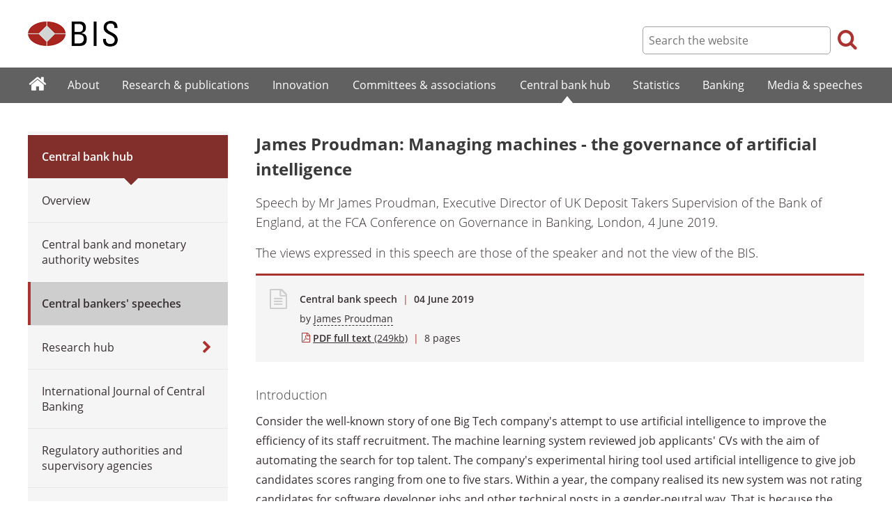

--- FILE ---
content_type: text/html; charset=UTF-8
request_url: https://www.bis.org/review/r190604h.htm
body_size: 4559
content:
<!DOCTYPE html>
<html class='no-js' lang='en' xml:lang='en' xmlns='http://www.w3.org/1999/xhtml'>
<head>
<meta content='IE=edge' http-equiv='X-UA-Compatible'>
<meta content='width=device-width, initial-scale=1.0' name='viewport'>
<meta content='text/html; charset=utf-8' http-equiv='Content-Type'>
<meta content='James Proudman: Managing machines - the governance of artificial intelligence' property='og:title'>
<meta content='Speech by Mr James Proudman, Executive Director of UK Deposit Takers Supervision of the Bank of England, at the FCA Conference on Governance in Banking, London, 4 June 2019.' property='og:description'>
<meta content='https://www.bis.org/review/r190604h.htm' property='og:url'>
<link href='https://www.bis.org/review/r190604h.htm' rel='canonical'>
<meta content='https://www.bis.org/img/bislogo_og.jpg' property='og:image'>
<meta content='summary_large_image' name='twitter:card'>
<meta content='@bis_org' name='twitter:site'>
<meta content='' name='keywords'>
<meta content='Speech by Mr James Proudman, Executive Director of UK Deposit Takers Supervision of the Bank of England, at the FCA Conference on Governance in Banking, London, 4 June 2019.' name='description'>
<meta content='Tue, 04 Jun 2019 01:58:00 +0000' http-equiv='Last-Modified'>
<title>James Proudman: Managing machines - the governance of artificial intelligence</title>
<link rel="icon" type="image/x-icon" href="/favicon-570124710617266452aaee59dc8fe89474345158607e5dd372d3f5389925fe99.ico" />
<link rel="shortcut icon" type="image/x-icon" href="/favicon-570124710617266452aaee59dc8fe89474345158607e5dd372d3f5389925fe99.ico" />
<link rel="stylesheet" href="/bis_original/bis/bis-262d81e317cbfa091209278241285c98d68fd0108063707e26ed5056b5a8a9c7.css" />
<link rel="stylesheet" href="/bis_original/shared/print-5dd6ea242dd39ae99601c816cf6ba8e800e519f71ffa3f5a06a8ef0ddf95f597.css" media="print" />
<link rel="stylesheet" href="/bis_original/datepicker-2b8b830d9c7f6d44e13429eb6f9765b328252be7861d72d47fff747eed394520.css" />
<link rel="stylesheet" href="/bis_original/select2-9f92f610bb1b5969b636a4d9c11476007c07643dfa60decc107ec99c81529f51.css" />
<link rel="stylesheet" href="/application-7aad27a6997b61c1490ab5b33b9a9a23d7ae915d79bd20c9b87fb5f87797e242.css" />
<script src="/js/jquery3.js"></script>
<script src="/application-f7b990a121f2fc4ca1a797046ff8f2c3b157eb2bde2fb4263fbf60fdbfde7647.js"></script>
<script src="/js/modernizr.custom.js"></script>
<script src="/bis_original/bis/standard-pretty-4cdc8e5d8567b62371db0d5853b6fd2d2363f1126e880919f0d2fa3ff8b0acdb.js"></script>

<meta content='James Proudman: Managing machines - the governance of artificial intelligence' name='citation_title'>
<meta content='James Proudman' name='citation_author'>
<meta content='2019-06-04' name='citation_publication_date'>
<meta content='2019-06-04' name='DC.date'>
</head>
<body>
<div class='dt tagwidth' id='body'>
<div id='bispage'>
<noscript>
<div class='_pagemsgdiv display-nojs noprint'>
<div class='pagemsg'>
This website requires javascript for proper use
</div>
</div>
</noscript>
<div class='_pagemsgdiv noprint' id='codemsg'>
<div style='display: table;'>
<div class='pagemsg' id='pagemsg'></div>
<input alt='close' id='pagemsgx' src='/img/icons/closeX.png' type='image'>
</div>
</div>
<div id='pagecontent'>
<div id='_review_r190604h_pdf'>
<div id='page-header'>
<div class='fullwidth-outer' id='pagehdr1'>
<div class='fullwidth-inner'>
<div id='pagehdr1table'>
<div id='hdr_logo'>
<a href="/"><img alt="The Bank for International Settlements" src="/img/bis-logo-short.gif" />
</a></div>
<div style='display:table-cell; width:100%;'></div>
<div class='noprint' id='hdr_tools'>
<div class='hdrtools_class' id='hdr_tool_search'>
<div class='hdr_searchicon icon icon-search' id='hdr_tool_searchicon'></div>
<div id='hdr_tool_searchiconX'>
<div class='spinner2 diagonal part-1'></div>
<div class='spinner2 diagonal part-2'></div>
</div>
</div>
<div class='hdrtools_class' id='hdr_tool_hamburger'>
<div class='noprint' id='hdr_tool_hamburgericon'>
<div class='menuhamburger spinner-master2' id='mobilemenu_hamburger'>
<div id='spinner'>
<div class='spinner2 diagonal part-1'></div>
<div class='spinner2 horizontal'></div>
<div class='spinner2 diagonal part-2'></div>
</div>
</div>
</div>
</div>
</div>
<div class='noprint' id='hdr_search'>
<form accept-charset='UTF-8' action='/search/index.htm' class='hdr_searchform' method='get'>
<div class='hdr_searchboxdiv'>
<fieldset class='hdr_searchbox'>
<input class='hdr_searchfield' id='sp_q' maxlength='80' name='globalset_q' placeholder='Search the website' type='text'>
</fieldset>
</div>
<div class='hdr_searchbuttondiv'>
<button class='hdr_searchbutton' type='submit'>
<span class='hdr_searchicon icon icon-search'></span>
</button>
</div>
</form>
</div>
</div>

</div>
</div>
<div class='fullwidth-outer' id='pagehdr2'>
<div class='fullwidth-inner'>
<div class='noprint' id='hdr_mobilesearch'>
<form accept-charset='UTF-8' action='/search/index.htm' class='hdr_searchform' method='get'>
<div class='hdr_searchboxdiv'>
<fieldset class='hdr_searchbox'>
<input class='hdr_searchfield' maxlength='80' name='globalset_q' placeholder='Search the website' type='text'>
</fieldset>
</div>
<div class='hdr_searchbuttondiv'>
<button class='hdr_searchbutton' type='submit'>
<span class='hdr_searchicon icon icon-search'></span>
</button>
</div>
</form>
</div>

</div>
</div>
</div>

<div class='noprint' id='accessibilityLinks'>
<a accesskey='0' href='#accessibilityLinks' title='access keys list'></a>
<a accesskey='1' href='#center' title='skip navigation'></a>
<a accesskey='2' href='#sp_q' title='quick search'></a>
<a accesskey='3' href='#main_menu' title='main menu'></a>
<a accesskey='4' href='#local_menu' title='local menu'></a>
<a accesskey='5' href='/sitemap/' title='sitemap'></a>
</div>
<div data-react-class="MainMenu" data-react-props="{&quot;document&quot;:{&quot;id&quot;:26766,&quot;id_cms&quot;:102858,&quot;path&quot;:&quot;/review/r190604h.pdf&quot;,&quot;menu_id&quot;:60,&quot;parent_id&quot;:null,&quot;short_title&quot;:&quot;James Proudman: Managing machines - the governance of artificial intelligence&quot;,&quot;long_title&quot;:&quot;\u003cp\u003eSpeech by Mr James Proudman, Executive Director of UK Deposit Takers Supervision of the Bank of England, at the FCA Conference on Governance in Banking, London, 4 June 2019.\u003c/p\u003e&quot;,&quot;chapter_title&quot;:null,&quot;extra_information&quot;:&quot;\u003cp\u003eSpeech by Mr James Proudman, Executive Director of UK Deposit Takers Supervision of the Bank of England, at the FCA Conference on Governance in Banking, London, 4 June 2019.\u003c/p\u003e&quot;,&quot;description&quot;:&quot;Speech by Mr James Proudman, Executive Director of UK Deposit Takers Supervision of the Bank of England, at the FCA Conference on Governance in Banking, London, 4 June 2019.&quot;,&quot;abstract&quot;:null,&quot;content&quot;:&quot;\u003ch4\u003eIntroduction\u003c/h4\u003e\r\n\u003cp\u003eConsider the well-known story of one Big Tech company&#39;s attempt to use artificial intelligence to improve the efficiency of its staff recruitment. The machine learning system reviewed job applicants&#39; CVs with the aim of automating the search for top talent. The company&#39;s experimental hiring tool used artificial intelligence to give job candidates scores ranging from one to five stars. Within a year, the company realised its new system was not rating candidates for software developer jobs and other technical posts in a gender-neutral way. That is because the computer models were trained to vet applicants by observing patterns in CVs submitted to the company over a 10-year period. Most came from men, a reflection of male dominance across the technology industry. In effect, the company&#39;s system taught itself that male candidates were preferable. It penalised CVs that included the word \&quot;women&#39;s\&quot; as in \&quot;women&#39;s chess club captain\&quot;. And it downgraded graduates of two all-women&#39;s colleges.\u003c/p\u003e\r\n\u003cp\u003eThe story is a clear example of how artificial intelligence can produce bad outcomes for all concerned. It also offers a case study for exploring the root causes that lead to bad outcomes - and so in turn offers insights for boards on how to govern the introduction of artificial intelligence. The art of managing technology is an increasingly important strategic issue facing boards, financial services companies included. And since it is a mantra amongst banking regulators that governance failings are the root cause of almost all prudential failures, this is also a topic of increased concern to prudential regulators.\u003c/p\u003e&quot;,&quot;display_position&quot;:null,&quot;layout&quot;:null,&quot;publication_start_date&quot;:&quot;2019-06-04T00:00:00.000+02:00&quot;,&quot;created_at&quot;:&quot;2019-06-04T03:58:00.000+02:00&quot;,&quot;updated_at&quot;:&quot;2019-06-04T16:01:16.000+02:00&quot;,&quot;pdf_pages&quot;:8,&quot;pdf_file_size&quot;:249,&quot;pdf_use_title&quot;:false,&quot;series_name&quot;:null,&quot;html_header&quot;:null,&quot;html_footer&quot;:null,&quot;has_content&quot;:true}}" data-react-cache-id="MainMenu-0"></div>
<div class='fullwidth-outer' id='page-breadcrumbs'>
<div class='fullwidth-inner'>
<div data-react-class="Breadcrumbs" data-react-props="{&quot;document&quot;:{&quot;id&quot;:26766,&quot;id_cms&quot;:102858,&quot;path&quot;:&quot;/review/r190604h.pdf&quot;,&quot;menu_id&quot;:60,&quot;parent_id&quot;:null,&quot;short_title&quot;:&quot;James Proudman: Managing machines - the governance of artificial intelligence&quot;,&quot;long_title&quot;:&quot;\u003cp\u003eSpeech by Mr James Proudman, Executive Director of UK Deposit Takers Supervision of the Bank of England, at the FCA Conference on Governance in Banking, London, 4 June 2019.\u003c/p\u003e&quot;,&quot;chapter_title&quot;:null,&quot;extra_information&quot;:&quot;\u003cp\u003eSpeech by Mr James Proudman, Executive Director of UK Deposit Takers Supervision of the Bank of England, at the FCA Conference on Governance in Banking, London, 4 June 2019.\u003c/p\u003e&quot;,&quot;description&quot;:&quot;Speech by Mr James Proudman, Executive Director of UK Deposit Takers Supervision of the Bank of England, at the FCA Conference on Governance in Banking, London, 4 June 2019.&quot;,&quot;abstract&quot;:null,&quot;content&quot;:&quot;\u003ch4\u003eIntroduction\u003c/h4\u003e\r\n\u003cp\u003eConsider the well-known story of one Big Tech company&#39;s attempt to use artificial intelligence to improve the efficiency of its staff recruitment. The machine learning system reviewed job applicants&#39; CVs with the aim of automating the search for top talent. The company&#39;s experimental hiring tool used artificial intelligence to give job candidates scores ranging from one to five stars. Within a year, the company realised its new system was not rating candidates for software developer jobs and other technical posts in a gender-neutral way. That is because the computer models were trained to vet applicants by observing patterns in CVs submitted to the company over a 10-year period. Most came from men, a reflection of male dominance across the technology industry. In effect, the company&#39;s system taught itself that male candidates were preferable. It penalised CVs that included the word \&quot;women&#39;s\&quot; as in \&quot;women&#39;s chess club captain\&quot;. And it downgraded graduates of two all-women&#39;s colleges.\u003c/p\u003e\r\n\u003cp\u003eThe story is a clear example of how artificial intelligence can produce bad outcomes for all concerned. It also offers a case study for exploring the root causes that lead to bad outcomes - and so in turn offers insights for boards on how to govern the introduction of artificial intelligence. The art of managing technology is an increasingly important strategic issue facing boards, financial services companies included. And since it is a mantra amongst banking regulators that governance failings are the root cause of almost all prudential failures, this is also a topic of increased concern to prudential regulators.\u003c/p\u003e&quot;,&quot;display_position&quot;:null,&quot;layout&quot;:null,&quot;publication_start_date&quot;:&quot;2019-06-04T00:00:00.000+02:00&quot;,&quot;created_at&quot;:&quot;2019-06-04T03:58:00.000+02:00&quot;,&quot;updated_at&quot;:&quot;2019-06-04T16:01:16.000+02:00&quot;,&quot;pdf_pages&quot;:8,&quot;pdf_file_size&quot;:249,&quot;pdf_use_title&quot;:false,&quot;series_name&quot;:null,&quot;html_header&quot;:null,&quot;html_footer&quot;:null,&quot;has_content&quot;:true},&quot;document_links&quot;:[],&quot;document_parent_path&quot;:null}" data-react-cache-id="Breadcrumbs-0"></div>

</div>
</div>
<div class='fullwidth-outer'>
<div class='fullwidth-inner'>
<div class='document_container' id='container'>
<div class='column noprint' id='left'>
<div data-react-class="LocalMenu" data-react-props="{&quot;document&quot;:{&quot;id&quot;:26766,&quot;id_cms&quot;:102858,&quot;path&quot;:&quot;/review/r190604h.pdf&quot;,&quot;menu_id&quot;:60,&quot;parent_id&quot;:null,&quot;short_title&quot;:&quot;James Proudman: Managing machines - the governance of artificial intelligence&quot;,&quot;long_title&quot;:&quot;\u003cp\u003eSpeech by Mr James Proudman, Executive Director of UK Deposit Takers Supervision of the Bank of England, at the FCA Conference on Governance in Banking, London, 4 June 2019.\u003c/p\u003e&quot;,&quot;chapter_title&quot;:null,&quot;extra_information&quot;:&quot;\u003cp\u003eSpeech by Mr James Proudman, Executive Director of UK Deposit Takers Supervision of the Bank of England, at the FCA Conference on Governance in Banking, London, 4 June 2019.\u003c/p\u003e&quot;,&quot;description&quot;:&quot;Speech by Mr James Proudman, Executive Director of UK Deposit Takers Supervision of the Bank of England, at the FCA Conference on Governance in Banking, London, 4 June 2019.&quot;,&quot;abstract&quot;:null,&quot;content&quot;:&quot;\u003ch4\u003eIntroduction\u003c/h4\u003e\r\n\u003cp\u003eConsider the well-known story of one Big Tech company&#39;s attempt to use artificial intelligence to improve the efficiency of its staff recruitment. The machine learning system reviewed job applicants&#39; CVs with the aim of automating the search for top talent. The company&#39;s experimental hiring tool used artificial intelligence to give job candidates scores ranging from one to five stars. Within a year, the company realised its new system was not rating candidates for software developer jobs and other technical posts in a gender-neutral way. That is because the computer models were trained to vet applicants by observing patterns in CVs submitted to the company over a 10-year period. Most came from men, a reflection of male dominance across the technology industry. In effect, the company&#39;s system taught itself that male candidates were preferable. It penalised CVs that included the word \&quot;women&#39;s\&quot; as in \&quot;women&#39;s chess club captain\&quot;. And it downgraded graduates of two all-women&#39;s colleges.\u003c/p\u003e\r\n\u003cp\u003eThe story is a clear example of how artificial intelligence can produce bad outcomes for all concerned. It also offers a case study for exploring the root causes that lead to bad outcomes - and so in turn offers insights for boards on how to govern the introduction of artificial intelligence. The art of managing technology is an increasingly important strategic issue facing boards, financial services companies included. And since it is a mantra amongst banking regulators that governance failings are the root cause of almost all prudential failures, this is also a topic of increased concern to prudential regulators.\u003c/p\u003e&quot;,&quot;display_position&quot;:null,&quot;layout&quot;:null,&quot;publication_start_date&quot;:&quot;2019-06-04T00:00:00.000+02:00&quot;,&quot;created_at&quot;:&quot;2019-06-04T03:58:00.000+02:00&quot;,&quot;updated_at&quot;:&quot;2019-06-04T16:01:16.000+02:00&quot;,&quot;pdf_pages&quot;:8,&quot;pdf_file_size&quot;:249,&quot;pdf_use_title&quot;:false,&quot;series_name&quot;:null,&quot;html_header&quot;:null,&quot;html_footer&quot;:null,&quot;has_content&quot;:true}}" data-react-cache-id="LocalMenu-0" id="navigation_local"></div>
</div>
<div class='defaultstyles overridedefault' id='center' role='main'>
<h1>James Proudman: Managing machines - the governance of artificial intelligence</h1>
<div id='extratitle-div'>
<p>Speech by Mr James Proudman, Executive Director of UK Deposit Takers Supervision of the Bank of England, at the FCA Conference on Governance in Banking, London, 4 June 2019.</p>
<p>The views expressed in this speech are those of the speaker and not the view of the BIS.</p>
</div>
<div class='pageinfoblk override'>
<div class='icoblk icon-file-generic icon'></div>
<div class='pdftxt'>
<div class='pdfdocinfo'>
<span style='font-weight:600;'>
Central bank speech
</span>
<span class='red'> | </span>
<div class='date'>
04 June 2019
</div>
</div>
<div class='pdfauthors'>
<div class='authorline'>by <a class='authorlnk dashed' href='/author/james_proudman.htm'>James Proudman</a></div>

</div>
<div class='pdftitle'>
<a class='pdftitle_link' href='/review/r190604h.pdf'>
<span class='firstword'>PDF full text</span>
<div class='pdfinfo'> (249kb)</div>
</a>
<span class='red'> | </span>
<span class='pdftitle_pages'>
8
 pages
</span>
</div>
</div>
</div>

<div id='cmsContent'>
<h4>Introduction</h4>
<p>Consider the well-known story of one Big Tech company's attempt to use artificial intelligence to improve the efficiency of its staff recruitment. The machine learning system reviewed job applicants' CVs with the aim of automating the search for top talent. The company's experimental hiring tool used artificial intelligence to give job candidates scores ranging from one to five stars. Within a year, the company realised its new system was not rating candidates for software developer jobs and other technical posts in a gender-neutral way. That is because the computer models were trained to vet applicants by observing patterns in CVs submitted to the company over a 10-year period. Most came from men, a reflection of male dominance across the technology industry. In effect, the company's system taught itself that male candidates were preferable. It penalised CVs that included the word "women's" as in "women's chess club captain". And it downgraded graduates of two all-women's colleges.</p>
<p>The story is a clear example of how artificial intelligence can produce bad outcomes for all concerned. It also offers a case study for exploring the root causes that lead to bad outcomes - and so in turn offers insights for boards on how to govern the introduction of artificial intelligence. The art of managing technology is an increasingly important strategic issue facing boards, financial services companies included. And since it is a mantra amongst banking regulators that governance failings are the root cause of almost all prudential failures, this is also a topic of increased concern to prudential regulators.</p>
</div>
<div id='disclaimer'>The views expressed in this speech are those of the speaker and do not necessarily reflect those of the BIS.</div>

<div id='authoraboutblk'>
<div class='title'>About the author</div>
<div id='authorboxgrp'>
<div class='columndivide cd-2equal cd-spacing30 authorboxrow'>
<a class='cd-cell boxlink' href='/author/james_proudman.htm'>
<div class='authorbox'>
<div class='authortxtbox'>
<div class='authorname'>James Proudman</div>
<div class='authormore'>More from this author</div>
</div>
</div>
</a>
<div class='authorbox author_right'></div>
</div>
</div>
</div>
<div id='relatedinfo-div'>
<div style='display:inline-block; width:auto;'>
<h2>Related information</h2>
<div>
<ul>
<li>
<a href='/cbspeeches/index.htm?cbspeeches_institutions=28'>
<span class='firstword'>More</span>
speeches from &quot;Bank of England&quot;
</a>
</li>
</ul>
</div>
<div>
<ul>
<li>
<a href='/country/GB.htm'>
<span class='firstword'>Country</span>
page: United Kingdom
</a>
</li>
</ul>
</div>
</div>
</div>

</div>
</div>

</div>
</div>
<div class='fullwidth-outer' id='page-maybeinterestedin'>
<div class='fullwidth-inner'>
<div class='noprint' id='maybeinterestedin-div'>
</div>

</div>
</div>

</div>
</div>
</div>
<div class='noprint' role='contentinfo'>
<div class='fullwidth-outer' id='page-footer'>
<div class='fullwidth-inner'>
<a href='#0' id='totop'>Top</a>
<div id='sharethispage'>
<ul class='sociallist'>
<li>Share this page</li>
<li>
<a href='https://twitter.com/share' id='footershare_twitter' onclick='window.open(&#39;//twitter.com/share?url=&#39; + encodeURIComponent(window.location.href) + &#39;&amp;text=&#39; + encodeURI(document.title) + &#39;&amp;via=bis_org&#39;,&#39;_blank&#39;, &#39;height=450,width=600,menubar=no&#39;); return false;'>
<span class='icon shareicons icon-twitter-square'></span>
</a>
</li>
<li>
<a href='https://www.linkedin.com/shareArticle' id='footershare_linkedin' onclick='window.open(&#39;https://www.linkedin.com/shareArticle?url=&#39; + encodeURIComponent(window.location.href) + &#39;&amp;mini=true&#39; + &#39;&amp;title=&#39; + encodeURI(document.title),&#39;_blank&#39;, &#39;height=450,width=600,menubar=no&#39;); return false;'>
<span class='icon shareicons icon-linkedin-square'></span>
</a>
</li>
<li>
<a href='#' id='footershare_email' onclick='window.location=&#39;mailto:?subject=I would like to share this BIS website link with you&amp;body=Link to the website of the Bank for International Settlements%0D%0A&#39; + window.location; return false;'>
<span class='icon shareicons icon-envelope-square'></span>
</a>
</li>
</ul>
</div>
<div id='footer-pagediv'>
<div class='footer-divblks' id='footer-leftdiv'>
<div id='stayconnected'>
<div class='title'>Stay connected</div>
<ul class='sociallist'>
<li>Follow us</li>
<li>
<a class='iconlink' href='https://twitter.com/BIS_org' title='Follow us on Twitter'>
<span class='icon shareicons icon-twitter-square'></span>
</a>
</li>
<li>
<a class='iconlink' href='https://www.linkedin.com/company/bis' title='Follow us on LinkedIn'>
<span class='icon shareicons icon-linkedin-square'></span>
</a>
</li>
<li>
<a class='iconlink' href='https://www.youtube.com/user/bisbribiz' title='Watch our YouTube videos'>
<span class='icon shareicons icon-youtube-square'></span>
</a>
</li>
<li>
<a class='iconlink' href='/rss/index.htm' title='RSS feeds'>
<span class='icon shareicons icon-rss-square'></span>
</a>
</li>
<li>
<a class='iconlink' href='/podcast' title='Listen to our podcast'>
<span class='icon shareicons icon-podcast'></span>
</a>
</li>
<li>
<a class='iconlink' href='https://www.instagram.com/bankforintlsettlements/?hl=en' title='Follow us on Instagram'>
<span class='icon shareicons icon-instagram'></span>
</a>
</li>
</ul>
<ul id='emailalert'>
<li>
<a class='iconlink' href='/emailalerts.htm' title='Email alerts'>
<div class='icon shareicons icon-envelope-square'></div>
</a>
</li>
<li>Sign up to receive email alerts</li>
</ul>
</div>
</div>
<div class='footer-divblks' id='footer-rightdiv'>
<div id='footertable'>
<div class='footercolumn'>
<ul>
<li>
<div class='title'>About BIS</div>
</li>
<li>
<a href='/sitemap/index.htm'>Sitemap</a>
</li>
<li>
<a href='/about/faq.htm'>FAQ</a>
</li>
<li>
<a href='/about/contact.htm'>Contact</a>
</li>
<li>
<a href='/careers/index.htm'>Careers</a>
</li>
<li>
<a href='/translations/index.htm'>Translations</a>
</li>
</ul>
</div>
<div class='footercolumn'>
<ul>
<li>
<div class='title'>Legal information</div>
</li>
<li>
<a href='/terms_conditions.htm'>Terms and conditions</a>
</li>
<li>
<a href='/terms_conditions.htm#Copyright_and_Permissions'>Copyright and permissions</a>
</li>
<li>
<a href='/privacy.htm'>Privacy notice</a>
</li>
<li>
<a href='/cookies.htm'>Cookies notice</a>
</li>
<li>
<a href='/about/warning0405.htm'>Email scam warning</a>
</li>
</ul>
</div>
</div>
</div>
</div>

</div>
</div>
</div>

<div class='menuoverlay noprint' id='mo_upper' style='top:0px;display:none;'></div>
<div class='menuoverlay noprint' id='mo_lower' style='display:none;'></div>
<div class='menuoverlay noprint' id='mfmo_lower' style='display:none;'></div>

</div>
<div data-react-class="CookieManager" data-react-props="{}" data-react-cache-id="CookieManager-0"></div>
<div data-react-class="AnalyticsManager" data-react-props="{&quot;document&quot;:{&quot;id&quot;:26766,&quot;id_cms&quot;:102858,&quot;path&quot;:&quot;/review/r190604h.pdf&quot;,&quot;menu_id&quot;:60,&quot;parent_id&quot;:null,&quot;short_title&quot;:&quot;James Proudman: Managing machines - the governance of artificial intelligence&quot;,&quot;long_title&quot;:&quot;\u003cp\u003eSpeech by Mr James Proudman, Executive Director of UK Deposit Takers Supervision of the Bank of England, at the FCA Conference on Governance in Banking, London, 4 June 2019.\u003c/p\u003e&quot;,&quot;chapter_title&quot;:null,&quot;extra_information&quot;:&quot;\u003cp\u003eSpeech by Mr James Proudman, Executive Director of UK Deposit Takers Supervision of the Bank of England, at the FCA Conference on Governance in Banking, London, 4 June 2019.\u003c/p\u003e&quot;,&quot;description&quot;:&quot;Speech by Mr James Proudman, Executive Director of UK Deposit Takers Supervision of the Bank of England, at the FCA Conference on Governance in Banking, London, 4 June 2019.&quot;,&quot;abstract&quot;:null,&quot;content&quot;:&quot;\u003ch4\u003eIntroduction\u003c/h4\u003e\r\n\u003cp\u003eConsider the well-known story of one Big Tech company&#39;s attempt to use artificial intelligence to improve the efficiency of its staff recruitment. The machine learning system reviewed job applicants&#39; CVs with the aim of automating the search for top talent. The company&#39;s experimental hiring tool used artificial intelligence to give job candidates scores ranging from one to five stars. Within a year, the company realised its new system was not rating candidates for software developer jobs and other technical posts in a gender-neutral way. That is because the computer models were trained to vet applicants by observing patterns in CVs submitted to the company over a 10-year period. Most came from men, a reflection of male dominance across the technology industry. In effect, the company&#39;s system taught itself that male candidates were preferable. It penalised CVs that included the word \&quot;women&#39;s\&quot; as in \&quot;women&#39;s chess club captain\&quot;. And it downgraded graduates of two all-women&#39;s colleges.\u003c/p\u003e\r\n\u003cp\u003eThe story is a clear example of how artificial intelligence can produce bad outcomes for all concerned. It also offers a case study for exploring the root causes that lead to bad outcomes - and so in turn offers insights for boards on how to govern the introduction of artificial intelligence. The art of managing technology is an increasingly important strategic issue facing boards, financial services companies included. And since it is a mantra amongst banking regulators that governance failings are the root cause of almost all prudential failures, this is also a topic of increased concern to prudential regulators.\u003c/p\u003e&quot;,&quot;display_position&quot;:null,&quot;layout&quot;:null,&quot;publication_start_date&quot;:&quot;2019-06-04T00:00:00.000+02:00&quot;,&quot;created_at&quot;:&quot;2019-06-04T03:58:00.000+02:00&quot;,&quot;updated_at&quot;:&quot;2019-06-04T16:01:16.000+02:00&quot;,&quot;pdf_pages&quot;:8,&quot;pdf_file_size&quot;:249,&quot;pdf_use_title&quot;:false,&quot;series_name&quot;:null,&quot;html_header&quot;:null,&quot;html_footer&quot;:null,&quot;has_content&quot;:true}}" data-react-cache-id="AnalyticsManager-0"></div>
</body>
</html>

